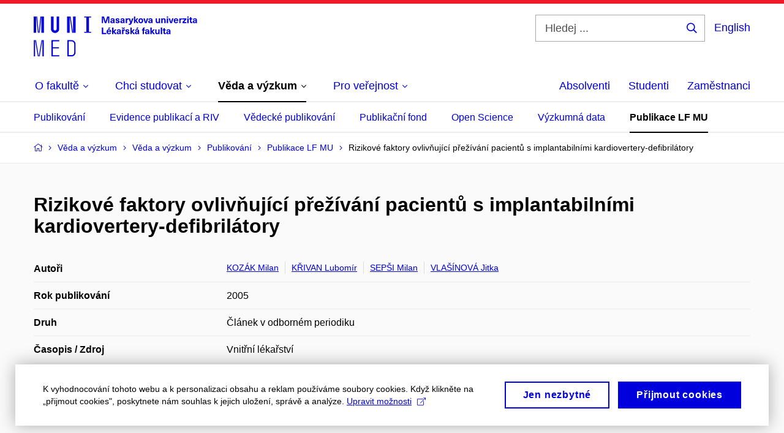

--- FILE ---
content_type: text/plain; charset=utf-8
request_url: https://www.med.muni.cz/Redakce/Api/ExtProxyApi/GetCitation?id=636516&lang=cs
body_size: 235
content:
KOZÁK, Milan; Lubomír KŘIVAN; Milan SEPŠI a Jitka VLAŠÍNOVÁ.
Rizikové faktory ovlivňující přežívání pacientů s
implantabilními kardiovertery-defibrilátory. Vnitřní lékařství.
2005, roč. 51, č. 11, s. 1021-1026.